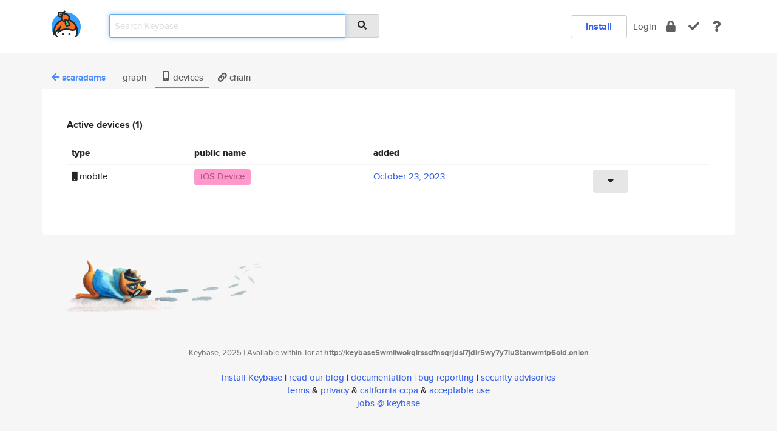

--- FILE ---
content_type: text/html; charset=utf-8
request_url: https://keybase.io/scaradams/devices
body_size: 3090
content:
<!DOCTYPE html>
<html id="">

  <!--~~~~~~~~~~~~~~~~~~~~~~~~~~~~~~~~~~~~~~~~~~~~~~~~~~~~~~~~~~~~~~~~~~~~~~~~

                              K E Y   B A S E

                            crypto for everyone

                        because no one we know ever
                      seems to have a public key. :-(

     No Google Analytics or other 3rd party hosted script tags on Keybase.

     And this has the added bonus that we'll never be able to serve ad code.

                                    \o/  \o/
                                  keybase team

  ~~~~~~~~~~~~~~~~~~~~~~~~~~~~~~~~~~~~~~~~~~~~~~~~~~~~~~~~~~~~~~~~~~~~~~~~~-->

  <head>
    <title>scaradams | Keybase</title>
    <meta       name="viewport"    content="width=device-width, initial-scale=1.0, maximum-scale=1.0, user-scalable=no">
    <link       href="/_/brew/_/52e9d104/sitewide-css.css"      rel="stylesheet">
    
    <script type="text/javascript" nonce="ccb50f99-0df1-436e-a8c1-fbb7e91c2a42" src="/_/brew/_/906baaf9/sitewide-js.js"></script>

    <meta    charset="UTF-8" />
    

<meta name="Description" content="scaradams is now on Keybase, an open source app for encryption and cryptography."><meta property="og:description" content="scaradams is now on Keybase, an open source app for encryption and cryptography."><meta name="twitter:title" content="scaradams on Keybase"><meta name="twitter:description" content="scaradams is now on Keybase, an open source app for encryption and cryptography.">

    <script type="text/javascript" nonce="ccb50f99-0df1-436e-a8c1-fbb7e91c2a42">
    window.csrf_token="lgHZIGI0MDcwMTBmOGVjYWI1MzEzNTJiY2QzMmJkZTgyYzA4zmkMpkHOAxcEAMDEIK0uv1xblUSogFI5tNBQgIePzhkzzzvMcT7jgcjpN52q";
    </script>
  </head>

  
  <body id="">
  <div class="run-mode run-mode-prod">
    <div class="grid-monitor"> 
      <input id="url_base" type="hidden" value="https://keybase.io/"/>

        <div id="navbar-top">
          <div class="navbar navbar-fixed-top navbar-default" role="navigation" data-active-tab="">

            <div class="container navbar-container">
              <div class="row">

                <div class="col-xs-2 col-sm-1">
                  <div class="navbar-header">
                    <div class="navbar-brand">
                      <a href="/" aria-label="home">
                        <img src="/images/icons/icon-keybase-logo-48.png" srcset="/images/icons/icon-keybase-logo-48@2x.png 2x" width="48" height="48" />
                      </a>
                    </div>
                    <div class="staging-notice">Keybase Staging Server</div>
                  </div>
                </div>

                <div class="col-xs-10 col-sm-5">
                  <div class="nav-search-wrapper">
                    <div class="input-group form-group">
                      <input type="text" class="form-control auto-focus nav-search-input  " data-focus-priority="0" placeholder="Search Keybase"
                      autocapitalize="off" autocorrect="off" autocomplete="off" spellcheck="false">
                      <span class="input-group-addon"><i class="fas fa-search"></i></span>
                    </div>
                  </div>
                </div>

                <div class="col-xs-12 col-sm-6">    

      <table class="nav navbar-right navbar-buttons pull-right">
        <tr>
        
            <td>
              
              <a href="/download" class="btn btn-secondary">Install</a>
            </td>
            <td><a onclick="return false;" href="#_" class="navbar-link link-login ">Login</a></td>
            <td class="nav-btn "><div class="auto-tooltip" title="Encrypt"><a href="/encrypt" aria-label="encrypt"><i class="fas fa-lock"></i></a></div></td>
            <td class="nav-btn " ><div class="auto-tooltip" title="Verify"><a href="/verify" aria-label="verify"><i class="fas fa-check"></i></a></div></td>
            <td class="hidden-xs nav-btn "   ><div class="auto-tooltip" title="Docs"><a href="http://book.keybase.io" aria-label="docs"><i class="fas fa-question"></i></a></div></td>
          
        </tr>
      </table>
</div>

              </div>
            </div>
          </div>
        </div>



      
    

<div id="autoreset-event-error" class="container alert alert-warning" style="text-align:center; display:none;">
  <span id="autoreset-event-error-msg">  </span>
  <button type="button" class="close"><span id="autoreset-event-error-close">×</span></button>
</div>
<div id="autoreset-event-success" class="container alert alert-success" style="text-align:center; display:none;">
  <span id="autoreset-event-success-msg">  </span>
  <button type="button" class="close"><span id="autoreset-event-success-close">×</span></button>
</div>




      
      <div class="modal modal-primary" id="shared-modal" data-backdrop="static">
      </div>

      
      <div class="content">
        

<input type="hidden" id="is-self-view" value="0">
<div id="page-user">


  
<div class="container user-deeper-nav">
  <ul class="kb-nav kb-nav-tabs">
    <li><a class="username"  href="/scaradams"><i class="fas fa-arrow-left"></i> <span class="hidden-xs"></span> scaradams</a></li>
    <li class=""><a class="btn-cry-graph"    href="/scaradams/graph"><i class="fas fa-code-fork"></i> graph</a></li>
    <li class="active"><a class="btn-cry-devices"    href="/scaradams/devices"><i class="icon-kb-iconfont-identity-devices"></i> devices</a></li>
    <li class=""><a class="btn-cry-sigchain" href="/scaradams/sigchain"><i class="fas fa-link"></i> chain</a></li>
  </ul>
</div>

<div class="container page-user-device-list" data-uid="d9d8717b35768a9953c445e45ffb1b19" data-username="scaradams">
  <div class="row">
    <div class="col-xs-12 kb-main-card">
      <div class="user-device-main">
          <h4>Active devices (1)</h4>
          
        <table class="table-user-devices active table">
          <tr>
            <th>type</th>
            <th>public name</th>
            <th>added</th>
            <th></th>
          </tr>
          
              <tr>
                <td><i class="fa fa-mobile"></i> mobile</td>
                <td class="device-type device-type-2"><span>iOS Device</span></td>
                <td><a href="/scaradams/sigchain#445a05d7aa78a1ae834a394e1ddb1db56024e05d3a212f0c251a2968e8336e990f" class="autotime" data-time="1698052535000" data-format="MMMM D, YYYY"></a></td>
                <td><a href="#_" onclick="return false;" class="btn btn-sm btn-default btn-device-actions"><i class="fas fa-caret-down"></i></a></td>
              </tr>
              <tr style="display:none;">
                <td colspan="4" class="extra-help">
                  
                        <label>signing key</label>
                      
                        <pre class="code code-highlighted">0120833507415e31f098edf07a07e521ca1751253646e43de48df33741952a0f3cd50a
</pre>
                      
                        <label>encryption key</label>
                      
                        <pre class="code code-highlighted">0121fb94b4c37f7a42d23a5a23e31b334b4c4ff18ff5c6d93014fdc6a9d74240245d0a
</pre>
                      

                  
                </td>
              </tr>
            
        </table>
    
      </div>
    </div>
  </div>
</div>

</div>

      </div>

      <div class="footer">
  
      <div class="container hidden-xs">
        <div class="row">
          <div class="col-xs-12 col-sm-6 col-md-5 col-lg-4">
            <img src="/images/walkthrough/footprints_transp.png"  class="img-responsive" width="1000" height="272">
          </div>
        </div>
      </div>
    

<div class="container text-center hidden-xs">
  <div>

    <small>
      Keybase, 2025
    | Available within Tor at <strong>http://keybase5wmilwokqirssclfnsqrjdsi7jdir5wy7y7iu3tanwmtp6oid.onion</strong><br/><br/>

    </small>

      <a href="/download">install Keybase</a>
      | <a href="/blog">read our blog</a>
      | <a href="/docs">documentation</a>
      | <a href="/docs/bug_reporting">bug reporting</a>
      | <a href="/docs/secadv">security advisories</a>
      <br><a href="/docs/terms">terms</a>
      &amp; <a href="/docs/privacypolicy">privacy</a>
      &amp; <a href="/docs/california-ccpa">california ccpa</a>
      &amp; <a href="/docs/acceptable-use-policy">acceptable use</a><br>
        <a href="/jobs">jobs @ keybase</a>
    </div>
  </div>
</div>
<div class="container text-center visible-xs" id="mobile-footer" style="padding:20px 0">

  

  <div style="margin-bottom:20px">
    <a href="https://github.com/keybase/client/issues" rel="noopener noreferrer">Please send us feedback &amp; bug reports</a>.
  </div>
  Keybase, 2025
    | <a href="/blog">read our blog</a>
    <br><a href="/docs/terms">terms</a>
    &amp; <a href="/docs/privacypolicy">privacy</a>
    &amp; <a href="/docs/secadv">security advisories</a>
    &amp; <a href="/docs/california-ccpa">california ccpa</a>
    &amp; <a href="/docs/acceptable-use-policy">acceptable use</a>
  </div>
</div>


    </div>
  </div>
  <script type="text/javascript" nonce="ccb50f99-0df1-436e-a8c1-fbb7e91c2a42">
    window.session = new Session()
    window.run_mode = "prod";
  </script>
  </body>
</html>
